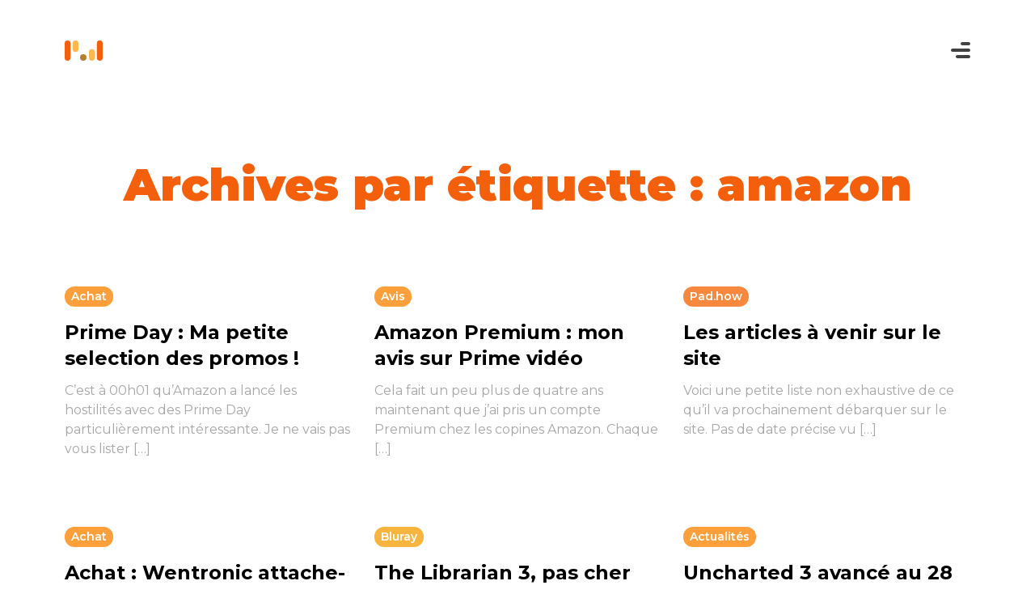

--- FILE ---
content_type: text/html; charset=UTF-8
request_url: https://pad.how/tag/amazon
body_size: 12719
content:
<!DOCTYPE html>
<!--[if IE 7]>
<html class="ie ie7" lang="fr-FR">
<![endif]-->
<!--[if IE 8]>
<html class="ie ie8" lang="fr-FR">
<![endif]-->
<!--[if !(IE 7) & !(IE 8)]><!-->
<html lang="fr-FR">
<!--<![endif]-->

<head>
	<meta charset="UTF-8" />
	<meta name="viewport" content="width=device-width" />
	<title>amazon | Pad.how</title>
	    <meta name="description" content="Bricoleur du dimanche mais en semaine !">
    <link rel="canonical" href="https://pad.how/">

    <!-- Open Graph -->
    <meta property="og:title" content="Pad.how">
    <meta property="og:description" content="Bricoleur du dimanche mais en semaine !">
    <meta property="og:type" content="website">
    <meta property="og:url" content="https://pad.how/">
    <meta property="og:image" content="https://pad.how/wp-content/themes/vinkat/images/logo.svg">
    <meta property="og:site_name" content="Pad.how">
    <meta property="og:locale" content="fr_FR">

    <!-- Twitter Card -->
    <meta name="twitter:card" content="summary_large_image">
    <meta name="twitter:title" content="Pad.how">
    <meta name="twitter:description" content="Bricoleur du dimanche mais en semaine !">
    <meta name="twitter:image" content="https://pad.how/wp-content/themes/vinkat/images/logo.svg">
    	<link rel="profile" href="https://gmpg.org/xfn/11" />
	<link rel="pingback" href="https://pad.how/xmlrpc.php">
	<link rel="preconnect" href="https://fonts.googleapis.com">
	<link rel="preconnect" href="https://fonts.gstatic.com" crossorigin>
	<link href="https://fonts.googleapis.com/css2?family=Montserrat:wght@300;400;500;600;700;800;900&display=swap" rel="stylesheet">
		<!--[if lt IE 9]>
<script src="https://pad.how/wp-content/themes/twentytwelve/js/html5.js?ver=3.7.0" type="text/javascript"></script>
<![endif]-->
	<meta name='robots' content='max-image-preview:large' />
<!-- Jetpack Site Verification Tags -->
<meta name="google-site-verification" content="heNPVoYP1xPABAM1Eox6XeQ5h8qZQkLbeKzYkBcJL6I" />
<meta name="msvalidate.01" content="24AFDF14699353EA3A95C891A3EA3A00" />
<meta name="p:domain_verify" content="8749546d593b90374f8e5c85dae47c41" />
<script>window._wca = window._wca || [];</script>
<link rel='dns-prefetch' href='//stats.wp.com' />
<link rel='preconnect' href='//i0.wp.com' />
<link rel='preconnect' href='//c0.wp.com' />
<link rel="alternate" type="application/rss+xml" title="Pad.how &raquo; Flux" href="https://pad.how/feed" />
<link rel="alternate" type="application/rss+xml" title="Pad.how &raquo; Flux des commentaires" href="https://pad.how/comments/feed" />
<link rel="alternate" type="application/rss+xml" title="Pad.how &raquo; Flux de l’étiquette amazon" href="https://pad.how/tag/amazon/feed" />
<style id='wp-img-auto-sizes-contain-inline-css' type='text/css'>
img:is([sizes=auto i],[sizes^="auto," i]){contain-intrinsic-size:3000px 1500px}
/*# sourceURL=wp-img-auto-sizes-contain-inline-css */
</style>
<link rel='stylesheet' id='sbi_styles-css' href='https://pad.how/wp-content/plugins/instagram-feed/css/sbi-styles.min.css?ver=6.10.0' type='text/css' media='all' />
<style id='wp-emoji-styles-inline-css' type='text/css'>

	img.wp-smiley, img.emoji {
		display: inline !important;
		border: none !important;
		box-shadow: none !important;
		height: 1em !important;
		width: 1em !important;
		margin: 0 0.07em !important;
		vertical-align: -0.1em !important;
		background: none !important;
		padding: 0 !important;
	}
/*# sourceURL=wp-emoji-styles-inline-css */
</style>
<style id='wp-block-library-inline-css' type='text/css'>
:root{--wp-block-synced-color:#7a00df;--wp-block-synced-color--rgb:122,0,223;--wp-bound-block-color:var(--wp-block-synced-color);--wp-editor-canvas-background:#ddd;--wp-admin-theme-color:#007cba;--wp-admin-theme-color--rgb:0,124,186;--wp-admin-theme-color-darker-10:#006ba1;--wp-admin-theme-color-darker-10--rgb:0,107,160.5;--wp-admin-theme-color-darker-20:#005a87;--wp-admin-theme-color-darker-20--rgb:0,90,135;--wp-admin-border-width-focus:2px}@media (min-resolution:192dpi){:root{--wp-admin-border-width-focus:1.5px}}.wp-element-button{cursor:pointer}:root .has-very-light-gray-background-color{background-color:#eee}:root .has-very-dark-gray-background-color{background-color:#313131}:root .has-very-light-gray-color{color:#eee}:root .has-very-dark-gray-color{color:#313131}:root .has-vivid-green-cyan-to-vivid-cyan-blue-gradient-background{background:linear-gradient(135deg,#00d084,#0693e3)}:root .has-purple-crush-gradient-background{background:linear-gradient(135deg,#34e2e4,#4721fb 50%,#ab1dfe)}:root .has-hazy-dawn-gradient-background{background:linear-gradient(135deg,#faaca8,#dad0ec)}:root .has-subdued-olive-gradient-background{background:linear-gradient(135deg,#fafae1,#67a671)}:root .has-atomic-cream-gradient-background{background:linear-gradient(135deg,#fdd79a,#004a59)}:root .has-nightshade-gradient-background{background:linear-gradient(135deg,#330968,#31cdcf)}:root .has-midnight-gradient-background{background:linear-gradient(135deg,#020381,#2874fc)}:root{--wp--preset--font-size--normal:16px;--wp--preset--font-size--huge:42px}.has-regular-font-size{font-size:1em}.has-larger-font-size{font-size:2.625em}.has-normal-font-size{font-size:var(--wp--preset--font-size--normal)}.has-huge-font-size{font-size:var(--wp--preset--font-size--huge)}.has-text-align-center{text-align:center}.has-text-align-left{text-align:left}.has-text-align-right{text-align:right}.has-fit-text{white-space:nowrap!important}#end-resizable-editor-section{display:none}.aligncenter{clear:both}.items-justified-left{justify-content:flex-start}.items-justified-center{justify-content:center}.items-justified-right{justify-content:flex-end}.items-justified-space-between{justify-content:space-between}.screen-reader-text{border:0;clip-path:inset(50%);height:1px;margin:-1px;overflow:hidden;padding:0;position:absolute;width:1px;word-wrap:normal!important}.screen-reader-text:focus{background-color:#ddd;clip-path:none;color:#444;display:block;font-size:1em;height:auto;left:5px;line-height:normal;padding:15px 23px 14px;text-decoration:none;top:5px;width:auto;z-index:100000}html :where(.has-border-color){border-style:solid}html :where([style*=border-top-color]){border-top-style:solid}html :where([style*=border-right-color]){border-right-style:solid}html :where([style*=border-bottom-color]){border-bottom-style:solid}html :where([style*=border-left-color]){border-left-style:solid}html :where([style*=border-width]){border-style:solid}html :where([style*=border-top-width]){border-top-style:solid}html :where([style*=border-right-width]){border-right-style:solid}html :where([style*=border-bottom-width]){border-bottom-style:solid}html :where([style*=border-left-width]){border-left-style:solid}html :where(img[class*=wp-image-]){height:auto;max-width:100%}:where(figure){margin:0 0 1em}html :where(.is-position-sticky){--wp-admin--admin-bar--position-offset:var(--wp-admin--admin-bar--height,0px)}@media screen and (max-width:600px){html :where(.is-position-sticky){--wp-admin--admin-bar--position-offset:0px}}

/*# sourceURL=wp-block-library-inline-css */
</style><style id='wp-block-heading-inline-css' type='text/css'>
h1:where(.wp-block-heading).has-background,h2:where(.wp-block-heading).has-background,h3:where(.wp-block-heading).has-background,h4:where(.wp-block-heading).has-background,h5:where(.wp-block-heading).has-background,h6:where(.wp-block-heading).has-background{padding:1.25em 2.375em}h1.has-text-align-left[style*=writing-mode]:where([style*=vertical-lr]),h1.has-text-align-right[style*=writing-mode]:where([style*=vertical-rl]),h2.has-text-align-left[style*=writing-mode]:where([style*=vertical-lr]),h2.has-text-align-right[style*=writing-mode]:where([style*=vertical-rl]),h3.has-text-align-left[style*=writing-mode]:where([style*=vertical-lr]),h3.has-text-align-right[style*=writing-mode]:where([style*=vertical-rl]),h4.has-text-align-left[style*=writing-mode]:where([style*=vertical-lr]),h4.has-text-align-right[style*=writing-mode]:where([style*=vertical-rl]),h5.has-text-align-left[style*=writing-mode]:where([style*=vertical-lr]),h5.has-text-align-right[style*=writing-mode]:where([style*=vertical-rl]),h6.has-text-align-left[style*=writing-mode]:where([style*=vertical-lr]),h6.has-text-align-right[style*=writing-mode]:where([style*=vertical-rl]){rotate:180deg}
/*# sourceURL=https://c0.wp.com/c/6.9/wp-includes/blocks/heading/style.min.css */
</style>
<style id='wp-block-list-inline-css' type='text/css'>
ol,ul{box-sizing:border-box}:root :where(.wp-block-list.has-background){padding:1.25em 2.375em}
/*# sourceURL=https://c0.wp.com/c/6.9/wp-includes/blocks/list/style.min.css */
</style>
<style id='wp-block-paragraph-inline-css' type='text/css'>
.is-small-text{font-size:.875em}.is-regular-text{font-size:1em}.is-large-text{font-size:2.25em}.is-larger-text{font-size:3em}.has-drop-cap:not(:focus):first-letter{float:left;font-size:8.4em;font-style:normal;font-weight:100;line-height:.68;margin:.05em .1em 0 0;text-transform:uppercase}body.rtl .has-drop-cap:not(:focus):first-letter{float:none;margin-left:.1em}p.has-drop-cap.has-background{overflow:hidden}:root :where(p.has-background){padding:1.25em 2.375em}:where(p.has-text-color:not(.has-link-color)) a{color:inherit}p.has-text-align-left[style*="writing-mode:vertical-lr"],p.has-text-align-right[style*="writing-mode:vertical-rl"]{rotate:180deg}
/*# sourceURL=https://c0.wp.com/c/6.9/wp-includes/blocks/paragraph/style.min.css */
</style>
<style id='global-styles-inline-css' type='text/css'>
:root{--wp--preset--aspect-ratio--square: 1;--wp--preset--aspect-ratio--4-3: 4/3;--wp--preset--aspect-ratio--3-4: 3/4;--wp--preset--aspect-ratio--3-2: 3/2;--wp--preset--aspect-ratio--2-3: 2/3;--wp--preset--aspect-ratio--16-9: 16/9;--wp--preset--aspect-ratio--9-16: 9/16;--wp--preset--color--black: #000000;--wp--preset--color--cyan-bluish-gray: #abb8c3;--wp--preset--color--white: #ffffff;--wp--preset--color--pale-pink: #f78da7;--wp--preset--color--vivid-red: #cf2e2e;--wp--preset--color--luminous-vivid-orange: #ff6900;--wp--preset--color--luminous-vivid-amber: #fcb900;--wp--preset--color--light-green-cyan: #7bdcb5;--wp--preset--color--vivid-green-cyan: #00d084;--wp--preset--color--pale-cyan-blue: #8ed1fc;--wp--preset--color--vivid-cyan-blue: #0693e3;--wp--preset--color--vivid-purple: #9b51e0;--wp--preset--color--who-orange-primary: #F45F0B;--wp--preset--color--who-orange-secondary: #FFB84F;--wp--preset--color--who-black: #000;--wp--preset--color--who-grey: #C8C8C8;--wp--preset--color--who-blanc: #fff;--wp--preset--gradient--vivid-cyan-blue-to-vivid-purple: linear-gradient(135deg,rgb(6,147,227) 0%,rgb(155,81,224) 100%);--wp--preset--gradient--light-green-cyan-to-vivid-green-cyan: linear-gradient(135deg,rgb(122,220,180) 0%,rgb(0,208,130) 100%);--wp--preset--gradient--luminous-vivid-amber-to-luminous-vivid-orange: linear-gradient(135deg,rgb(252,185,0) 0%,rgb(255,105,0) 100%);--wp--preset--gradient--luminous-vivid-orange-to-vivid-red: linear-gradient(135deg,rgb(255,105,0) 0%,rgb(207,46,46) 100%);--wp--preset--gradient--very-light-gray-to-cyan-bluish-gray: linear-gradient(135deg,rgb(238,238,238) 0%,rgb(169,184,195) 100%);--wp--preset--gradient--cool-to-warm-spectrum: linear-gradient(135deg,rgb(74,234,220) 0%,rgb(151,120,209) 20%,rgb(207,42,186) 40%,rgb(238,44,130) 60%,rgb(251,105,98) 80%,rgb(254,248,76) 100%);--wp--preset--gradient--blush-light-purple: linear-gradient(135deg,rgb(255,206,236) 0%,rgb(152,150,240) 100%);--wp--preset--gradient--blush-bordeaux: linear-gradient(135deg,rgb(254,205,165) 0%,rgb(254,45,45) 50%,rgb(107,0,62) 100%);--wp--preset--gradient--luminous-dusk: linear-gradient(135deg,rgb(255,203,112) 0%,rgb(199,81,192) 50%,rgb(65,88,208) 100%);--wp--preset--gradient--pale-ocean: linear-gradient(135deg,rgb(255,245,203) 0%,rgb(182,227,212) 50%,rgb(51,167,181) 100%);--wp--preset--gradient--electric-grass: linear-gradient(135deg,rgb(202,248,128) 0%,rgb(113,206,126) 100%);--wp--preset--gradient--midnight: linear-gradient(135deg,rgb(2,3,129) 0%,rgb(40,116,252) 100%);--wp--preset--font-size--small: 13px;--wp--preset--font-size--medium: 20px;--wp--preset--font-size--large: 36px;--wp--preset--font-size--x-large: 42px;--wp--preset--spacing--20: 0.44rem;--wp--preset--spacing--30: 0.67rem;--wp--preset--spacing--40: 1rem;--wp--preset--spacing--50: 1.5rem;--wp--preset--spacing--60: 2.25rem;--wp--preset--spacing--70: 3.38rem;--wp--preset--spacing--80: 5.06rem;--wp--preset--shadow--natural: 6px 6px 9px rgba(0, 0, 0, 0.2);--wp--preset--shadow--deep: 12px 12px 50px rgba(0, 0, 0, 0.4);--wp--preset--shadow--sharp: 6px 6px 0px rgba(0, 0, 0, 0.2);--wp--preset--shadow--outlined: 6px 6px 0px -3px rgb(255, 255, 255), 6px 6px rgb(0, 0, 0);--wp--preset--shadow--crisp: 6px 6px 0px rgb(0, 0, 0);}:where(.is-layout-flex){gap: 0.5em;}:where(.is-layout-grid){gap: 0.5em;}body .is-layout-flex{display: flex;}.is-layout-flex{flex-wrap: wrap;align-items: center;}.is-layout-flex > :is(*, div){margin: 0;}body .is-layout-grid{display: grid;}.is-layout-grid > :is(*, div){margin: 0;}:where(.wp-block-columns.is-layout-flex){gap: 2em;}:where(.wp-block-columns.is-layout-grid){gap: 2em;}:where(.wp-block-post-template.is-layout-flex){gap: 1.25em;}:where(.wp-block-post-template.is-layout-grid){gap: 1.25em;}.has-black-color{color: var(--wp--preset--color--black) !important;}.has-cyan-bluish-gray-color{color: var(--wp--preset--color--cyan-bluish-gray) !important;}.has-white-color{color: var(--wp--preset--color--white) !important;}.has-pale-pink-color{color: var(--wp--preset--color--pale-pink) !important;}.has-vivid-red-color{color: var(--wp--preset--color--vivid-red) !important;}.has-luminous-vivid-orange-color{color: var(--wp--preset--color--luminous-vivid-orange) !important;}.has-luminous-vivid-amber-color{color: var(--wp--preset--color--luminous-vivid-amber) !important;}.has-light-green-cyan-color{color: var(--wp--preset--color--light-green-cyan) !important;}.has-vivid-green-cyan-color{color: var(--wp--preset--color--vivid-green-cyan) !important;}.has-pale-cyan-blue-color{color: var(--wp--preset--color--pale-cyan-blue) !important;}.has-vivid-cyan-blue-color{color: var(--wp--preset--color--vivid-cyan-blue) !important;}.has-vivid-purple-color{color: var(--wp--preset--color--vivid-purple) !important;}.has-black-background-color{background-color: var(--wp--preset--color--black) !important;}.has-cyan-bluish-gray-background-color{background-color: var(--wp--preset--color--cyan-bluish-gray) !important;}.has-white-background-color{background-color: var(--wp--preset--color--white) !important;}.has-pale-pink-background-color{background-color: var(--wp--preset--color--pale-pink) !important;}.has-vivid-red-background-color{background-color: var(--wp--preset--color--vivid-red) !important;}.has-luminous-vivid-orange-background-color{background-color: var(--wp--preset--color--luminous-vivid-orange) !important;}.has-luminous-vivid-amber-background-color{background-color: var(--wp--preset--color--luminous-vivid-amber) !important;}.has-light-green-cyan-background-color{background-color: var(--wp--preset--color--light-green-cyan) !important;}.has-vivid-green-cyan-background-color{background-color: var(--wp--preset--color--vivid-green-cyan) !important;}.has-pale-cyan-blue-background-color{background-color: var(--wp--preset--color--pale-cyan-blue) !important;}.has-vivid-cyan-blue-background-color{background-color: var(--wp--preset--color--vivid-cyan-blue) !important;}.has-vivid-purple-background-color{background-color: var(--wp--preset--color--vivid-purple) !important;}.has-black-border-color{border-color: var(--wp--preset--color--black) !important;}.has-cyan-bluish-gray-border-color{border-color: var(--wp--preset--color--cyan-bluish-gray) !important;}.has-white-border-color{border-color: var(--wp--preset--color--white) !important;}.has-pale-pink-border-color{border-color: var(--wp--preset--color--pale-pink) !important;}.has-vivid-red-border-color{border-color: var(--wp--preset--color--vivid-red) !important;}.has-luminous-vivid-orange-border-color{border-color: var(--wp--preset--color--luminous-vivid-orange) !important;}.has-luminous-vivid-amber-border-color{border-color: var(--wp--preset--color--luminous-vivid-amber) !important;}.has-light-green-cyan-border-color{border-color: var(--wp--preset--color--light-green-cyan) !important;}.has-vivid-green-cyan-border-color{border-color: var(--wp--preset--color--vivid-green-cyan) !important;}.has-pale-cyan-blue-border-color{border-color: var(--wp--preset--color--pale-cyan-blue) !important;}.has-vivid-cyan-blue-border-color{border-color: var(--wp--preset--color--vivid-cyan-blue) !important;}.has-vivid-purple-border-color{border-color: var(--wp--preset--color--vivid-purple) !important;}.has-vivid-cyan-blue-to-vivid-purple-gradient-background{background: var(--wp--preset--gradient--vivid-cyan-blue-to-vivid-purple) !important;}.has-light-green-cyan-to-vivid-green-cyan-gradient-background{background: var(--wp--preset--gradient--light-green-cyan-to-vivid-green-cyan) !important;}.has-luminous-vivid-amber-to-luminous-vivid-orange-gradient-background{background: var(--wp--preset--gradient--luminous-vivid-amber-to-luminous-vivid-orange) !important;}.has-luminous-vivid-orange-to-vivid-red-gradient-background{background: var(--wp--preset--gradient--luminous-vivid-orange-to-vivid-red) !important;}.has-very-light-gray-to-cyan-bluish-gray-gradient-background{background: var(--wp--preset--gradient--very-light-gray-to-cyan-bluish-gray) !important;}.has-cool-to-warm-spectrum-gradient-background{background: var(--wp--preset--gradient--cool-to-warm-spectrum) !important;}.has-blush-light-purple-gradient-background{background: var(--wp--preset--gradient--blush-light-purple) !important;}.has-blush-bordeaux-gradient-background{background: var(--wp--preset--gradient--blush-bordeaux) !important;}.has-luminous-dusk-gradient-background{background: var(--wp--preset--gradient--luminous-dusk) !important;}.has-pale-ocean-gradient-background{background: var(--wp--preset--gradient--pale-ocean) !important;}.has-electric-grass-gradient-background{background: var(--wp--preset--gradient--electric-grass) !important;}.has-midnight-gradient-background{background: var(--wp--preset--gradient--midnight) !important;}.has-small-font-size{font-size: var(--wp--preset--font-size--small) !important;}.has-medium-font-size{font-size: var(--wp--preset--font-size--medium) !important;}.has-large-font-size{font-size: var(--wp--preset--font-size--large) !important;}.has-x-large-font-size{font-size: var(--wp--preset--font-size--x-large) !important;}
/*# sourceURL=global-styles-inline-css */
</style>

<style id='classic-theme-styles-inline-css' type='text/css'>
/*! This file is auto-generated */
.wp-block-button__link{color:#fff;background-color:#32373c;border-radius:9999px;box-shadow:none;text-decoration:none;padding:calc(.667em + 2px) calc(1.333em + 2px);font-size:1.125em}.wp-block-file__button{background:#32373c;color:#fff;text-decoration:none}
/*# sourceURL=/wp-includes/css/classic-themes.min.css */
</style>
<link rel='stylesheet' id='contact-form-7-css' href='https://pad.how/wp-content/plugins/contact-form-7/includes/css/styles.css?ver=6.1.4' type='text/css' media='all' />
<link rel='stylesheet' id='woocommerce-layout-css' href='https://c0.wp.com/p/woocommerce/10.4.3/assets/css/woocommerce-layout.css' type='text/css' media='all' />
<style id='woocommerce-layout-inline-css' type='text/css'>

	.infinite-scroll .woocommerce-pagination {
		display: none;
	}
/*# sourceURL=woocommerce-layout-inline-css */
</style>
<link rel='stylesheet' id='woocommerce-smallscreen-css' href='https://c0.wp.com/p/woocommerce/10.4.3/assets/css/woocommerce-smallscreen.css' type='text/css' media='only screen and (max-width: 768px)' />
<link rel='stylesheet' id='woocommerce-general-css' href='https://c0.wp.com/p/woocommerce/10.4.3/assets/css/woocommerce.css' type='text/css' media='all' />
<style id='woocommerce-inline-inline-css' type='text/css'>
.woocommerce form .form-row .required { visibility: visible; }
/*# sourceURL=woocommerce-inline-inline-css */
</style>
<link rel='stylesheet' id='xs-front-style-css' href='https://pad.how/wp-content/plugins/wp-social/assets/css/frontend.css?ver=3.1.6' type='text/css' media='all' />
<link rel='stylesheet' id='xs_login_font_login_css-css' href='https://pad.how/wp-content/plugins/wp-social/assets/css/font-icon.css?ver=3.1.6' type='text/css' media='all' />
<link rel='stylesheet' id='parent-style-css' href='https://pad.how/wp-content/themes/twentytwelve/style.css?ver=6.9' type='text/css' media='all' />
<link rel='stylesheet' id='twentytwelve-fonts-css' href='https://pad.how/wp-content/themes/twentytwelve/fonts/font-open-sans.css?ver=20230328' type='text/css' media='all' />
<link rel='stylesheet' id='twentytwelve-style-css' href='https://pad.how/wp-content/themes/vinkat/style.css?ver=20230328' type='text/css' media='all' />
<link rel='stylesheet' id='twentytwelve-block-style-css' href='https://pad.how/wp-content/themes/twentytwelve/css/blocks.css?ver=20230213' type='text/css' media='all' />
<link rel='stylesheet' id='wppb_stylesheet-css' href='https://pad.how/wp-content/plugins/profile-builder/assets/css/style-front-end.css?ver=3.15.3' type='text/css' media='all' />
<script type="text/javascript" src="https://c0.wp.com/c/6.9/wp-includes/js/jquery/jquery.min.js" id="jquery-core-js"></script>
<script type="text/javascript" src="https://c0.wp.com/c/6.9/wp-includes/js/jquery/jquery-migrate.min.js" id="jquery-migrate-js"></script>
<script type="text/javascript" src="https://c0.wp.com/p/woocommerce/10.4.3/assets/js/jquery-blockui/jquery.blockUI.min.js" id="wc-jquery-blockui-js" defer="defer" data-wp-strategy="defer"></script>
<script type="text/javascript" src="https://c0.wp.com/p/woocommerce/10.4.3/assets/js/js-cookie/js.cookie.min.js" id="wc-js-cookie-js" defer="defer" data-wp-strategy="defer"></script>
<script type="text/javascript" id="woocommerce-js-extra">
/* <![CDATA[ */
var woocommerce_params = {"ajax_url":"/wp-admin/admin-ajax.php","wc_ajax_url":"/?wc-ajax=%%endpoint%%","i18n_password_show":"Afficher le mot de passe","i18n_password_hide":"Masquer le mot de passe"};
//# sourceURL=woocommerce-js-extra
/* ]]> */
</script>
<script type="text/javascript" src="https://c0.wp.com/p/woocommerce/10.4.3/assets/js/frontend/woocommerce.min.js" id="woocommerce-js" defer="defer" data-wp-strategy="defer"></script>
<script type="text/javascript" id="xs_front_main_js-js-extra">
/* <![CDATA[ */
var rest_config = {"rest_url":"https://pad.how/wp-json/","nonce":"6c91740e3c","insta_enabled":""};
//# sourceURL=xs_front_main_js-js-extra
/* ]]> */
</script>
<script type="text/javascript" src="https://pad.how/wp-content/plugins/wp-social/assets/js/front-main.js?ver=3.1.6" id="xs_front_main_js-js"></script>
<script type="text/javascript" id="xs_social_custom-js-extra">
/* <![CDATA[ */
var rest_api_conf = {"siteurl":"https://pad.how","nonce":"6c91740e3c","root":"https://pad.how/wp-json/"};
var wsluFrontObj = {"resturl":"https://pad.how/wp-json/","rest_nonce":"6c91740e3c"};
//# sourceURL=xs_social_custom-js-extra
/* ]]> */
</script>
<script type="text/javascript" src="https://pad.how/wp-content/plugins/wp-social/assets/js/social-front.js?ver=3.1.6" id="xs_social_custom-js"></script>
<script type="text/javascript" src="https://stats.wp.com/s-202605.js" id="woocommerce-analytics-js" defer="defer" data-wp-strategy="defer"></script>
<link rel="https://api.w.org/" href="https://pad.how/wp-json/" /><link rel="alternate" title="JSON" type="application/json" href="https://pad.how/wp-json/wp/v2/tags/745" /><link rel="EditURI" type="application/rsd+xml" title="RSD" href="https://pad.how/xmlrpc.php?rsd" />
<meta name="generator" content="WordPress 6.9" />
<meta name="generator" content="WooCommerce 10.4.3" />
		<style type="text/css">
			.wc-block-components-notice-banner.is-error li {
				margin: 0;
			}
		</style>
			<style>img#wpstats{display:none}</style>
		<script type="text/javascript">
          var ajaxurl = "https://pad.how/wp-admin/admin-ajax.php";
        </script>	<noscript><style>.woocommerce-product-gallery{ opacity: 1 !important; }</style></noscript>
	<link rel="icon" href="https://i0.wp.com/pad.how/wp-content/uploads/2023/05/cropped-logo-512.png?fit=32%2C32&#038;ssl=1" sizes="32x32" />
<link rel="icon" href="https://i0.wp.com/pad.how/wp-content/uploads/2023/05/cropped-logo-512.png?fit=192%2C192&#038;ssl=1" sizes="192x192" />
<link rel="apple-touch-icon" href="https://i0.wp.com/pad.how/wp-content/uploads/2023/05/cropped-logo-512.png?fit=180%2C180&#038;ssl=1" />
<meta name="msapplication-TileImage" content="https://i0.wp.com/pad.how/wp-content/uploads/2023/05/cropped-logo-512.png?fit=270%2C270&#038;ssl=1" />
<link rel='stylesheet' id='wc-blocks-style-css' href='https://c0.wp.com/p/woocommerce/10.4.3/assets/client/blocks/wc-blocks.css' type='text/css' media='all' />
</head>


<body class="archive tag tag-amazon tag-745 wp-embed-responsive wp-theme-twentytwelve wp-child-theme-vinkat theme-twentytwelve woocommerce-no-js full-width custom-font-enabled single-author">
		<div id="page" class="hfeed site">
		<header id="masthead" class="site-header">



			<hgroup>
				<a href="https://pad.how/" aria-label="Paduction - Accueil">
					<img src="https://pad.how/wp-content/themes/vinkat/images/logo.svg" alt="Paduction" height="25" width="47" id="logo" />
				</a>

				<div id="menu">

					<label for="check" id="openMenu">

						<input type="checkbox" id="check" />
						<span></span>
						<span></span>
						<span></span>

						<!-- <img src="https://pad.how/wp-content/themes/vinkat/images/ico_light.svg" alt="light" height="23px" width="23px" id="light" /> -->
						<label id="lightOption">
							<input type="checkbox" >
							<span class="label"></span>
						</label>

						<a href="https://pad.how/log-in" id="connexion" aria-label="Se connecter">
							<img src="https://pad.how/wp-content/themes/vinkat/images/ico_person.svg" alt="" height="23" width="23" />
						</a>

						<div id="overlay">
							<nav id="site-navigation" class="main-navigation">



								<form role="search" method="get" id="searchform" action="https://pad.how/">
									<div>
										<input type="text" value="" name="s" id="s" placeholder="Rechercher un article, une vidéo, un produit..." />
										<input type="submit" id="searchsubmit" value="Search" />
									</div>
								</form>

								<div id="block-container">



									<div class="block">
										<h5>
											Les projets
										</h5>
										<div class="menu-les-projets-container"><ul id="menu-les-projets" class="menu"><li id="menu-item-70074" class="menu-item menu-item-type-post_type menu-item-object-post menu-item-70074"><a href="https://pad.how/bartop-fabriquez-borne-arcade-10-pouces-video_68460.html">Mini bartop</a></li>
<li id="menu-item-70073" class="menu-item menu-item-type-post_type menu-item-object-post menu-item-70073"><a href="https://pad.how/craftbox-fabriquer-son-serveur-minecraft-presentation-video_52803.html">Craftbox</a></li>
<li id="menu-item-70076" class="menu-item menu-item-type-post_type menu-item-object-post menu-item-70076"><a href="https://pad.how/fabriquer-sa-propre-xbox-series-r-ou-presque_69162.html">Xbox Series R</a></li>
<li id="menu-item-70070" class="menu-item menu-item-type-post_type menu-item-object-post menu-item-70070"><a href="https://pad.how/fabriquer-sa-propre-console-portable-le-design-et-l-impression-3d_47155.html">Console portable</a></li>
<li id="menu-item-70071" class="menu-item menu-item-type-post_type menu-item-object-post menu-item-70071"><a href="https://pad.how/fabriquer-sa-propre-console-portable-v2-presentation-et-montage_48639.html">Console portable v2</a></li>
<li id="menu-item-70072" class="menu-item menu-item-type-post_type menu-item-object-post menu-item-70072"><a href="https://pad.how/faire-sa-propre-domotique-pour-pas-cher-1_46116.html">Domotique</a></li>
<li id="menu-item-70078" class="menu-item menu-item-type-post_type menu-item-object-post menu-item-70078"><a href="https://pad.how/bartop-construction-de-ma-borne-d-arcade-6-console-de-salon_46866.html">Bartop (grand)</a></li>
</ul></div>									</div>


									<div class="block">
										<h5>
											La boutique
										</h5>
										<div class="menu-la-boutique-container"><ul id="menu-la-boutique" class="menu"><li id="menu-item-70086" class="menu-item menu-item-type-post_type_archive menu-item-object-product menu-item-70086"><a href="https://pad.how/boutique">Tous les produits</a></li>
<li id="menu-item-70822" class="menu-item menu-item-type-taxonomy menu-item-object-product_cat menu-item-70822"><a href="https://pad.how/categorie-produit/modele3d">Modèle 3D</a></li>
<li id="menu-item-70823" class="menu-item menu-item-type-taxonomy menu-item-object-product_cat menu-item-70823"><a href="https://pad.how/categorie-produit/print-3d">Impressions 3D</a></li>
<li id="menu-item-70824" class="menu-item menu-item-type-taxonomy menu-item-object-product_cat menu-item-70824"><a href="https://pad.how/categorie-produit/packs">Packs</a></li>
<li id="menu-item-70825" class="menu-item menu-item-type-taxonomy menu-item-object-product_cat menu-item-70825"><a href="https://pad.how/categorie-produit/plan-stl">Plans &amp; schémas</a></li>
</ul></div>									</div>


									<div class="block">
										<h5>
											Le podcast
										</h5>
										<div class="menu-le-podcast-container"><ul id="menu-le-podcast" class="menu"><li id="menu-item-70134" class="menu-item menu-item-type-custom menu-item-object-custom menu-item-70134"><a href="https://pad.how/videos?cat=1253">Tous les podcasts</a></li>
<li id="menu-item-71113" class="menu-item menu-item-type-custom menu-item-object-custom menu-item-71113"><a href="https://pad.how/videos?cat=2612">Holybits</a></li>
<li id="menu-item-70129" class="menu-item menu-item-type-custom menu-item-object-custom menu-item-70129"><a href="https://pad.how/videos?cat=2349">DIY</a></li>
<li id="menu-item-70130" class="menu-item menu-item-type-custom menu-item-object-custom menu-item-70130"><a href="https://pad.how/videos?cat=2350">High Tech</a></li>
<li id="menu-item-70133" class="menu-item menu-item-type-custom menu-item-object-custom menu-item-70133"><a href="https://pad.how/videos?cat=2547">Retrogaming</a></li>
<li id="menu-item-70131" class="menu-item menu-item-type-custom menu-item-object-custom menu-item-70131"><a href="https://pad.how/videos?cat=1257">Gamebit Show</a></li>
<li id="menu-item-70132" class="menu-item menu-item-type-custom menu-item-object-custom menu-item-70132"><a href="https://pad.how/videos?cat=1254">Paduc&rsquo;Tv</a></li>
</ul></div>									</div>


									<div class="block">
										<h5>
											Les articles
										</h5>
										<div class="menu-les-articles-container"><ul id="menu-les-articles" class="menu"><li id="menu-item-70099" class="menu-item menu-item-type-taxonomy menu-item-object-category menu-item-70099"><a href="https://pad.how/category/actualites">Tous les articles</a></li>
<li id="menu-item-70135" class="menu-item menu-item-type-taxonomy menu-item-object-category menu-item-70135"><a href="https://pad.how/category/actualites/apercu">Aperçu</a></li>
<li id="menu-item-70136" class="menu-item menu-item-type-taxonomy menu-item-object-category menu-item-70136"><a href="https://pad.how/category/actualites/avis">Avis</a></li>
<li id="menu-item-70137" class="menu-item menu-item-type-taxonomy menu-item-object-category menu-item-70137"><a href="https://pad.how/category/actualites/decouverte">Découverte</a></li>
<li id="menu-item-70138" class="menu-item menu-item-type-taxonomy menu-item-object-category menu-item-70138"><a href="https://pad.how/category/actualites/diy">DIY</a></li>
<li id="menu-item-70139" class="menu-item menu-item-type-taxonomy menu-item-object-category menu-item-70139"><a href="https://pad.how/category/actualites/gaming-room">Gaming room</a></li>
<li id="menu-item-70140" class="menu-item menu-item-type-taxonomy menu-item-object-category menu-item-70140"><a href="https://pad.how/category/actualites/high_tech">High tech</a></li>
<li id="menu-item-70141" class="menu-item menu-item-type-taxonomy menu-item-object-category menu-item-70141"><a href="https://pad.how/category/actualites/site">Pad.how</a></li>
</ul></div>									</div>

									<div class="block">
										<h5>
											La communauté
										</h5>
										<div class="menu-la-communaute-container"><ul id="menu-la-communaute" class="menu"><li id="menu-item-70085" class="menu-item menu-item-type-post_type menu-item-object-page menu-item-70085"><a href="https://pad.how/mon-compte">Mon compte</a></li>
<li id="menu-item-70111" class="menu-item menu-item-type-custom menu-item-object-custom menu-item-70111"><a href="https://pad.how/log-in">Connexion</a></li>
<li id="menu-item-70110" class="menu-item menu-item-type-custom menu-item-object-custom menu-item-70110"><a href="https://pad.how/sign-up">Inscription</a></li>
<li id="menu-item-70082" class="menu-item menu-item-type-post_type menu-item-object-page menu-item-70082"><a href="https://pad.how/communaute-discord">Le channel Discord</a></li>
</ul></div>									</div>

									<div class="block">
										<h5>
											A propos
										</h5>
										<div class="menu-a-propos-container"><ul id="menu-a-propos" class="menu"><li id="menu-item-70079" class="menu-item menu-item-type-post_type menu-item-object-page menu-item-70079"><a href="https://pad.how/a-propos">A propos</a></li>
<li id="menu-item-70080" class="menu-item menu-item-type-post_type menu-item-object-page menu-item-70080"><a href="https://pad.how/ma-config">Mon setup / Ma config</a></li>
<li id="menu-item-70160" class="menu-item menu-item-type-post_type menu-item-object-page menu-item-70160"><a href="https://pad.how/faq">Foire aux questions</a></li>
</ul></div>									</div>

								</div>
							</nav><!-- #site-navigation -->

						</div>

					</label>

				</div>

			</hgroup>

					</header><!-- #masthead -->
<main id="main" class="wrapper" role="main"> 
 <div id="content_accueil">
 
	 <section id="primary" class="site-content large">
 
		 <div id="content" role="main">
 








					<header class="archive-header">
				<h1 class="archive-title">
				Archives par étiquette&nbsp;: <span>amazon</span>				</h1>

						</header><!-- .archive-header -->

			<div id="articles">
					
						
<article id="post-53496" class="post-53496 post type-post status-publish format-standard has-post-thumbnail hentry category-achat-actualites tag-amazon tag-bricolage tag-cadeau tag-prime tag-primeday tag-projet">



	<header class="entry-header">

					<a href="https://pad.how/prime-day-ma-petite-selection_53496.html" rel="bookmark" class="imgHeader">

								<!-- Video icône -->
				
				<!--  the_post_thumbnail('max-thumb');  -->
				
				<div class="center-cropped" style="background-image: url('https://i0.wp.com/pad.how/wp-content/uploads/2019/07/prime-scaled.jpg?fit=1920%2C1078&ssl=1');">
				</div>
			</a>
			
			<div class="category" style="background-color:">
				Achat			</div>

			<h6 class="entry-title">
				<a href="https://pad.how/prime-day-ma-petite-selection_53496.html" rel="bookmark">Prime Day : Ma petite selection des promos !</a>
			</h6>

			<p>
				<!-- Use Post excerpt for meta description.  -->
				C&rsquo;est à 00h01 qu&rsquo;Amazon a lancé les hostilités avec des Prime Day particulièrement intéressante. Je ne vais pas vous lister [&hellip;]			</p>

			</header><!-- .entry-header -->

	
	




			<!-- home -->

	

</article><!-- #post -->
					
						
<article id="post-47094" class="post-47094 post type-post status-publish format-standard has-post-thumbnail hentry category-avis tag-amazon tag-film tag-premium tag-primevideo tag-serie tag-streaming tag-telechargement tag-telecharger">



	<header class="entry-header">

					<a href="https://pad.how/amazon-premium-mon-avis-sur-prime-video_47094.html" rel="bookmark" class="imgHeader">

								<!-- Video icône -->
				
				<!--  the_post_thumbnail('max-thumb');  -->
				
				<div class="center-cropped" style="background-image: url('https://i0.wp.com/pad.how/wp-content/uploads/2016/12/6510.png?fit=900%2C571&ssl=1');">
				</div>
			</a>
			
			<div class="category" style="background-color:">
				Avis			</div>

			<h6 class="entry-title">
				<a href="https://pad.how/amazon-premium-mon-avis-sur-prime-video_47094.html" rel="bookmark">Amazon Premium : mon avis sur Prime vid&eacute;o</a>
			</h6>

			<p>
				<!-- Use Post excerpt for meta description.  -->
				Cela fait un peu plus de quatre ans maintenant que j&rsquo;ai pris un compte Premium chez les copines Amazon. Chaque [&hellip;]			</p>

			</header><!-- .entry-header -->

	
	




			<!-- home -->

	

</article><!-- #post -->
					
						
<article id="post-46686" class="post-46686 post type-post status-publish format-standard has-post-thumbnail hentry category-site tag-amazon tag-article tag-bartop tag-dirt-rally tag-dragon-quest tag-jessica-jones tag-podcast tag-publication tag-tablette tag-video tag-viewsonic">



	<header class="entry-header">

					<a href="https://pad.how/les-articles-venir-sur-le-site_46686.html" rel="bookmark" class="imgHeader">

								<!-- Video icône -->
				
				<!--  the_post_thumbnail('max-thumb');  -->
				
				<div class="center-cropped" style="background-image: url('https://i0.wp.com/pad.how/wp-content/uploads/2015/12/6044.jpg?fit=1280%2C720&ssl=1');">
				</div>
			</a>
			
			<div class="category" style="background-color:#f7883e">
				Pad.how			</div>

			<h6 class="entry-title">
				<a href="https://pad.how/les-articles-venir-sur-le-site_46686.html" rel="bookmark">Les articles &agrave; venir sur le site</a>
			</h6>

			<p>
				<!-- Use Post excerpt for meta description.  -->
				Voici une petite liste non exhaustive de ce qu&rsquo;il va prochainement d&eacute;barquer sur le site. Pas de date pr&eacute;cise vu [&hellip;]			</p>

			</header><!-- .entry-header -->

	
	




			<!-- home -->

	

</article><!-- #post -->
					
						
<article id="post-46453" class="post-46453 post type-post status-publish format-standard has-post-thumbnail hentry category-achat-actualites tag-achat tag-amazon tag-manette">



	<header class="entry-header">

					<a href="https://pad.how/achat-wentronic-attache-cable_46453.html" rel="bookmark" class="imgHeader">

								<!-- Video icône -->
				
				<!--  the_post_thumbnail('max-thumb');  -->
				
				<div class="center-cropped" style="background-image: url('https://i0.wp.com/pad.how/wp-content/uploads/2014/10/5800.jpg?fit=1620%2C1080&ssl=1');">
				</div>
			</a>
			
			<div class="category" style="background-color:">
				Achat			</div>

			<h6 class="entry-title">
				<a href="https://pad.how/achat-wentronic-attache-cable_46453.html" rel="bookmark">Achat : Wentronic attache-c&acirc;ble</a>
			</h6>

			<p>
				<!-- Use Post excerpt for meta description.  -->
				Vivre dans le bordel m&rsquo;insupporte, les c&acirc;bles et autres nuisances visuelles ne peuvent pas exister dans mon environnement de travail [&hellip;]			</p>

			</header><!-- .entry-header -->

	
	




			<!-- home -->

	

</article><!-- #post -->
					
						
<article id="post-41815" class="post-41815 post type-post status-publish format-standard has-post-thumbnail hentry category-bluray tag-affaire tag-amazon tag-avis tag-bluray tag-noah-wyle tag-the-librarian-3">



	<header class="entry-header">

					<a href="https://pad.how/the-librarian-3-pas-cher-mon-fils_41815.html" rel="bookmark" class="imgHeader">

								<!-- Video icône -->
				
				<!--  the_post_thumbnail('max-thumb');  -->
				
				<div class="center-cropped" style="background-image: url('https://i0.wp.com/pad.how/wp-content/uploads/2011/11/411.jpg?fit=1296%2C864&ssl=1');">
				</div>
			</a>
			
			<div class="category" style="background-color:#f7b43e">
				Bluray			</div>

			<h6 class="entry-title">
				<a href="https://pad.how/the-librarian-3-pas-cher-mon-fils_41815.html" rel="bookmark">The Librarian 3, pas cher mon fils !</a>
			</h6>

			<p>
				<!-- Use Post excerpt for meta description.  -->
				Il est pour qui le Blu-ray &agrave; 6 euros ? Et oui, toujours dans ma qu&ecirc;te du consommateur de Blu-ray [&hellip;]			</p>

			</header><!-- .entry-header -->

	
	




			<!-- home -->

	

</article><!-- #post -->
					
						
<article id="post-41565" class="post-41565 post type-post status-publish format-standard has-post-thumbnail hentry category-actualites tag-amazon tag-date tag-fnac tag-nathan-drake tag-preco tag-precommande tag-release tag-sortie tag-uncharted-3-lillusion-de-drake">



	<header class="entry-header">

					<a href="https://pad.how/uncharted-3-avance-au-28-octobre_41565.html" rel="bookmark" class="imgHeader">

								<!-- Video icône -->
				
				<!--  the_post_thumbnail('max-thumb');  -->
				
				<div class="center-cropped" style="background-image: url('https://i0.wp.com/pad.how/wp-content/uploads/2011/10/149.png?fit=545%2C348&ssl=1');">
				</div>
			</a>
			
			<div class="category" style="background-color:">
				Actualités			</div>

			<h6 class="entry-title">
				<a href="https://pad.how/uncharted-3-avance-au-28-octobre_41565.html" rel="bookmark">Uncharted 3 avanc&eacute; au 28 octobre ?!</a>
			</h6>

			<p>
				<!-- Use Post excerpt for meta description.  -->
				Nathan Drake semble vouloir faire des infid&eacute;lit&eacute;s &agrave; son pays d&rsquo;origine en donnant le privil&egrave;ge aux joueurs fran&ccedil;ais de d&eacute;couvrir [&hellip;]			</p>

			</header><!-- .entry-header -->

	
	




			<!-- home -->

	

</article><!-- #post -->
					
						
<article id="post-41470" class="post-41470 post type-post status-publish format-standard has-post-thumbnail hentry category-achat-actualites tag-achat tag-amazon tag-deal tag-rdr tag-red-dead-redemption tag-undead-nightmare tag-zombie">



	<header class="entry-header">

					<a href="https://pad.how/achat-red-dead-redemption-undead-nightmare_41470.html" rel="bookmark" class="imgHeader">

								<!-- Video icône -->
				
				<!--  the_post_thumbnail('max-thumb');  -->
				
				<div class="center-cropped" style="background-image: url('https://i0.wp.com/pad.how/wp-content/uploads/2011/08/30.jpg?fit=640%2C426&ssl=1');">
				</div>
			</a>
			
			<div class="category" style="background-color:">
				Achat			</div>

			<h6 class="entry-title">
				<a href="https://pad.how/achat-red-dead-redemption-undead-nightmare_41470.html" rel="bookmark">Achat Red Dead Redemption : Undead Nightmare</a>
			</h6>

			<p>
				<!-- Use Post excerpt for meta description.  -->
				C&rsquo;est avec un peu de retard que Airben et moi-m&ecirc;me avons investi (via Amazon) dans Red Dead Redemption : Undead [&hellip;]			</p>

			</header><!-- .entry-header -->

	
	




			<!-- home -->

	

</article><!-- #post -->
									</div>

			
		</div><!-- #content -->
	</section><!-- #primary -->

	
	
	<div style="clear:both"></div><!-- Pousseur -->
</div><!-- #accueil-content -->



</div><!-- #page -->
<div id="wrap-footer">
	<footer id="colophon" role="contentinfo">

		<div id="copyrightFooter">
			<img src="https://pad.how/wp-content/themes/vinkat/images/logo.svg" alt="Paduction" height="25" width="47" id="logoBottom" />

			<p>© Paduction Network 2026<br />
				Pad.how est un site web dédié<br />
				à l'apprentissage & au partage.</p>

			<div id="by">
				<a rel="noopener" target="_blank" href="http://www.twitter.com/paduction" class="ico_twitter">twitter</a>
				<a rel="noopener" target="_blank" href="https://www.instagram.com/paduction" class="ico_instagram">instagram</a>
				<a rel="noopener" target="_blank" href="https://www.youtube.com/channel/UC_SY-bazlzLdVPlb439yYWQ" class="ico_youtube">youtube</a>
				<a rel="noopener" target="_blank" href="https://discord.com/invite/0xattEpUJvS3Gd7l" class="ico_discord">discord</a>
				<a rel="noopener" target="_blank" href="http://www.facebook.com/paduction" class="ico_facebook">facebook</a>
				<a rel="noopener" target="_blank" href="http://feeds.feedburner.com/Paduction" class="ico_linkedin">linkedin</a>
			</div>
		</div>

		<div class="subMenu">
			<h6>Les projets</h6>
			<div class="menu-les-projets-container"><ul id="menu-les-projets-1" class="menu"><li class="menu-item menu-item-type-post_type menu-item-object-post menu-item-70074"><a href="https://pad.how/bartop-fabriquez-borne-arcade-10-pouces-video_68460.html">Mini bartop</a></li>
<li class="menu-item menu-item-type-post_type menu-item-object-post menu-item-70073"><a href="https://pad.how/craftbox-fabriquer-son-serveur-minecraft-presentation-video_52803.html">Craftbox</a></li>
<li class="menu-item menu-item-type-post_type menu-item-object-post menu-item-70076"><a href="https://pad.how/fabriquer-sa-propre-xbox-series-r-ou-presque_69162.html">Xbox Series R</a></li>
<li class="menu-item menu-item-type-post_type menu-item-object-post menu-item-70070"><a href="https://pad.how/fabriquer-sa-propre-console-portable-le-design-et-l-impression-3d_47155.html">Console portable</a></li>
<li class="menu-item menu-item-type-post_type menu-item-object-post menu-item-70071"><a href="https://pad.how/fabriquer-sa-propre-console-portable-v2-presentation-et-montage_48639.html">Console portable v2</a></li>
<li class="menu-item menu-item-type-post_type menu-item-object-post menu-item-70072"><a href="https://pad.how/faire-sa-propre-domotique-pour-pas-cher-1_46116.html">Domotique</a></li>
<li class="menu-item menu-item-type-post_type menu-item-object-post menu-item-70078"><a href="https://pad.how/bartop-construction-de-ma-borne-d-arcade-6-console-de-salon_46866.html">Bartop (grand)</a></li>
</ul></div>		</div>

		<div class="subMenu">
			<h6>La boutique</h6>
			<div class="menu-la-boutique-container"><ul id="menu-la-boutique-1" class="menu"><li class="menu-item menu-item-type-post_type_archive menu-item-object-product menu-item-70086"><a href="https://pad.how/boutique">Tous les produits</a></li>
<li class="menu-item menu-item-type-taxonomy menu-item-object-product_cat menu-item-70822"><a href="https://pad.how/categorie-produit/modele3d">Modèle 3D</a></li>
<li class="menu-item menu-item-type-taxonomy menu-item-object-product_cat menu-item-70823"><a href="https://pad.how/categorie-produit/print-3d">Impressions 3D</a></li>
<li class="menu-item menu-item-type-taxonomy menu-item-object-product_cat menu-item-70824"><a href="https://pad.how/categorie-produit/packs">Packs</a></li>
<li class="menu-item menu-item-type-taxonomy menu-item-object-product_cat menu-item-70825"><a href="https://pad.how/categorie-produit/plan-stl">Plans &amp; schémas</a></li>
</ul></div>		</div>

		<div class="subMenu">
			<h6>Le podcast</h6>
			<div class="menu-le-podcast-container"><ul id="menu-le-podcast-1" class="menu"><li class="menu-item menu-item-type-custom menu-item-object-custom menu-item-70134"><a href="https://pad.how/videos?cat=1253">Tous les podcasts</a></li>
<li class="menu-item menu-item-type-custom menu-item-object-custom menu-item-71113"><a href="https://pad.how/videos?cat=2612">Holybits</a></li>
<li class="menu-item menu-item-type-custom menu-item-object-custom menu-item-70129"><a href="https://pad.how/videos?cat=2349">DIY</a></li>
<li class="menu-item menu-item-type-custom menu-item-object-custom menu-item-70130"><a href="https://pad.how/videos?cat=2350">High Tech</a></li>
<li class="menu-item menu-item-type-custom menu-item-object-custom menu-item-70133"><a href="https://pad.how/videos?cat=2547">Retrogaming</a></li>
<li class="menu-item menu-item-type-custom menu-item-object-custom menu-item-70131"><a href="https://pad.how/videos?cat=1257">Gamebit Show</a></li>
<li class="menu-item menu-item-type-custom menu-item-object-custom menu-item-70132"><a href="https://pad.how/videos?cat=1254">Paduc&rsquo;Tv</a></li>
</ul></div>		</div>

		<div class="subMenu">
			<h6>Les articles</h6>
			<div class="menu-les-articles-container"><ul id="menu-les-articles-1" class="menu"><li class="menu-item menu-item-type-taxonomy menu-item-object-category menu-item-70099"><a href="https://pad.how/category/actualites">Tous les articles</a></li>
<li class="menu-item menu-item-type-taxonomy menu-item-object-category menu-item-70135"><a href="https://pad.how/category/actualites/apercu">Aperçu</a></li>
<li class="menu-item menu-item-type-taxonomy menu-item-object-category menu-item-70136"><a href="https://pad.how/category/actualites/avis">Avis</a></li>
<li class="menu-item menu-item-type-taxonomy menu-item-object-category menu-item-70137"><a href="https://pad.how/category/actualites/decouverte">Découverte</a></li>
<li class="menu-item menu-item-type-taxonomy menu-item-object-category menu-item-70138"><a href="https://pad.how/category/actualites/diy">DIY</a></li>
<li class="menu-item menu-item-type-taxonomy menu-item-object-category menu-item-70139"><a href="https://pad.how/category/actualites/gaming-room">Gaming room</a></li>
<li class="menu-item menu-item-type-taxonomy menu-item-object-category menu-item-70140"><a href="https://pad.how/category/actualites/high_tech">High tech</a></li>
<li class="menu-item menu-item-type-taxonomy menu-item-object-category menu-item-70141"><a href="https://pad.how/category/actualites/site">Pad.how</a></li>
</ul></div>		</div>

		<a href="#masthead" aria-label="Retour en haut de page"><img src="https://pad.how/wp-content/themes/vinkat/images/ico_arrow.svg" alt="" height="26" width="26" id="arrowBottom" /></a>

	</footer><!-- #colophon -->
</div>
</main><!-- #main .wrapper -->

<script type="speculationrules">
{"prefetch":[{"source":"document","where":{"and":[{"href_matches":"/*"},{"not":{"href_matches":["/wp-*.php","/wp-admin/*","/wp-content/uploads/*","/wp-content/*","/wp-content/plugins/*","/wp-content/themes/vinkat/*","/wp-content/themes/twentytwelve/*","/*\\?(.+)"]}},{"not":{"selector_matches":"a[rel~=\"nofollow\"]"}},{"not":{"selector_matches":".no-prefetch, .no-prefetch a"}}]},"eagerness":"conservative"}]}
</script>
<style type="text/css"> 
         /* Hide reCAPTCHA V3 badge */
        .grecaptcha-badge {
        
            visibility: hidden !important;
        
        }
    </style>
    <script>
      jQuery(document).ready(function($) {


        $("#lightOption input[type='checkbox']").click(function() {

          var element = document.body;
          element.classList.toggle("dark-mode");

          var checkbox = $(this);
          var ischecked = checkbox.is(":checked");
          console.log("valeur: " + ischecked);


          $.ajax({
            url: ajaxurl, // Since WP 2.8 ajaxurl is always defined and points to admin-ajax.php
            data: {
              'action': 'set_dark_mode_value', // This is our PHP function below
              'mode': !ischecked // This is the variable we are sending via AJAX
            },
            success: (data) => {
              // This outputs the result of the ajax request (The Callback)

              //console.log("prop value" + data);

            },
            error: (errorThrown) => {
              //alert('ca marche pas ' + errorThrown);
              console.table(errorThrown);
            }
          });
        });
        // $(this).prop("checked", !ischecked);

      });
    </script>
  <!-- Instagram Feed JS -->
<script type="text/javascript">
var sbiajaxurl = "https://pad.how/wp-admin/admin-ajax.php";
</script>
	<script type='text/javascript'>
		(function () {
			var c = document.body.className;
			c = c.replace(/woocommerce-no-js/, 'woocommerce-js');
			document.body.className = c;
		})();
	</script>
	<script type="text/javascript" src="https://c0.wp.com/c/6.9/wp-includes/js/dist/hooks.min.js" id="wp-hooks-js"></script>
<script type="text/javascript" src="https://c0.wp.com/c/6.9/wp-includes/js/dist/i18n.min.js" id="wp-i18n-js"></script>
<script type="text/javascript" id="wp-i18n-js-after">
/* <![CDATA[ */
wp.i18n.setLocaleData( { 'text direction\u0004ltr': [ 'ltr' ] } );
//# sourceURL=wp-i18n-js-after
/* ]]> */
</script>
<script type="text/javascript" src="https://pad.how/wp-content/plugins/contact-form-7/includes/swv/js/index.js?ver=6.1.4" id="swv-js"></script>
<script type="text/javascript" id="contact-form-7-js-translations">
/* <![CDATA[ */
( function( domain, translations ) {
	var localeData = translations.locale_data[ domain ] || translations.locale_data.messages;
	localeData[""].domain = domain;
	wp.i18n.setLocaleData( localeData, domain );
} )( "contact-form-7", {"translation-revision-date":"2025-02-06 12:02:14+0000","generator":"GlotPress\/4.0.1","domain":"messages","locale_data":{"messages":{"":{"domain":"messages","plural-forms":"nplurals=2; plural=n > 1;","lang":"fr"},"This contact form is placed in the wrong place.":["Ce formulaire de contact est plac\u00e9 dans un mauvais endroit."],"Error:":["Erreur\u00a0:"]}},"comment":{"reference":"includes\/js\/index.js"}} );
//# sourceURL=contact-form-7-js-translations
/* ]]> */
</script>
<script type="text/javascript" id="contact-form-7-js-before">
/* <![CDATA[ */
var wpcf7 = {
    "api": {
        "root": "https:\/\/pad.how\/wp-json\/",
        "namespace": "contact-form-7\/v1"
    }
};
//# sourceURL=contact-form-7-js-before
/* ]]> */
</script>
<script type="text/javascript" src="https://pad.how/wp-content/plugins/contact-form-7/includes/js/index.js?ver=6.1.4" id="contact-form-7-js"></script>
<script type="text/javascript" src="https://pad.how/wp-content/themes/twentytwelve/js/navigation.js?ver=20141205" id="twentytwelve-navigation-js"></script>
<script type="text/javascript" src="https://c0.wp.com/c/6.9/wp-includes/js/dist/vendor/wp-polyfill.min.js" id="wp-polyfill-js"></script>
<script type="text/javascript" src="https://pad.how/wp-content/plugins/jetpack/jetpack_vendor/automattic/woocommerce-analytics/build/woocommerce-analytics-client.js?minify=false&amp;ver=75adc3c1e2933e2c8c6a" id="woocommerce-analytics-client-js" defer="defer" data-wp-strategy="defer"></script>
<script type="text/javascript" src="https://c0.wp.com/p/woocommerce/10.4.3/assets/js/sourcebuster/sourcebuster.min.js" id="sourcebuster-js-js"></script>
<script type="text/javascript" id="wc-order-attribution-js-extra">
/* <![CDATA[ */
var wc_order_attribution = {"params":{"lifetime":1.0e-5,"session":30,"base64":false,"ajaxurl":"https://pad.how/wp-admin/admin-ajax.php","prefix":"wc_order_attribution_","allowTracking":true},"fields":{"source_type":"current.typ","referrer":"current_add.rf","utm_campaign":"current.cmp","utm_source":"current.src","utm_medium":"current.mdm","utm_content":"current.cnt","utm_id":"current.id","utm_term":"current.trm","utm_source_platform":"current.plt","utm_creative_format":"current.fmt","utm_marketing_tactic":"current.tct","session_entry":"current_add.ep","session_start_time":"current_add.fd","session_pages":"session.pgs","session_count":"udata.vst","user_agent":"udata.uag"}};
//# sourceURL=wc-order-attribution-js-extra
/* ]]> */
</script>
<script type="text/javascript" src="https://c0.wp.com/p/woocommerce/10.4.3/assets/js/frontend/order-attribution.min.js" id="wc-order-attribution-js"></script>
<script type="text/javascript" id="jetpack-stats-js-before">
/* <![CDATA[ */
_stq = window._stq || [];
_stq.push([ "view", {"v":"ext","blog":"219921001","post":"0","tz":"2","srv":"pad.how","arch_tag":"amazon","arch_results":"7","j":"1:15.4"} ]);
_stq.push([ "clickTrackerInit", "219921001", "0" ]);
//# sourceURL=jetpack-stats-js-before
/* ]]> */
</script>
<script type="text/javascript" src="https://stats.wp.com/e-202605.js" id="jetpack-stats-js" defer="defer" data-wp-strategy="defer"></script>
<script id="wp-emoji-settings" type="application/json">
{"baseUrl":"https://s.w.org/images/core/emoji/17.0.2/72x72/","ext":".png","svgUrl":"https://s.w.org/images/core/emoji/17.0.2/svg/","svgExt":".svg","source":{"concatemoji":"https://pad.how/wp-includes/js/wp-emoji-release.min.js?ver=6.9"}}
</script>
<script type="module">
/* <![CDATA[ */
/*! This file is auto-generated */
const a=JSON.parse(document.getElementById("wp-emoji-settings").textContent),o=(window._wpemojiSettings=a,"wpEmojiSettingsSupports"),s=["flag","emoji"];function i(e){try{var t={supportTests:e,timestamp:(new Date).valueOf()};sessionStorage.setItem(o,JSON.stringify(t))}catch(e){}}function c(e,t,n){e.clearRect(0,0,e.canvas.width,e.canvas.height),e.fillText(t,0,0);t=new Uint32Array(e.getImageData(0,0,e.canvas.width,e.canvas.height).data);e.clearRect(0,0,e.canvas.width,e.canvas.height),e.fillText(n,0,0);const a=new Uint32Array(e.getImageData(0,0,e.canvas.width,e.canvas.height).data);return t.every((e,t)=>e===a[t])}function p(e,t){e.clearRect(0,0,e.canvas.width,e.canvas.height),e.fillText(t,0,0);var n=e.getImageData(16,16,1,1);for(let e=0;e<n.data.length;e++)if(0!==n.data[e])return!1;return!0}function u(e,t,n,a){switch(t){case"flag":return n(e,"\ud83c\udff3\ufe0f\u200d\u26a7\ufe0f","\ud83c\udff3\ufe0f\u200b\u26a7\ufe0f")?!1:!n(e,"\ud83c\udde8\ud83c\uddf6","\ud83c\udde8\u200b\ud83c\uddf6")&&!n(e,"\ud83c\udff4\udb40\udc67\udb40\udc62\udb40\udc65\udb40\udc6e\udb40\udc67\udb40\udc7f","\ud83c\udff4\u200b\udb40\udc67\u200b\udb40\udc62\u200b\udb40\udc65\u200b\udb40\udc6e\u200b\udb40\udc67\u200b\udb40\udc7f");case"emoji":return!a(e,"\ud83e\u1fac8")}return!1}function f(e,t,n,a){let r;const o=(r="undefined"!=typeof WorkerGlobalScope&&self instanceof WorkerGlobalScope?new OffscreenCanvas(300,150):document.createElement("canvas")).getContext("2d",{willReadFrequently:!0}),s=(o.textBaseline="top",o.font="600 32px Arial",{});return e.forEach(e=>{s[e]=t(o,e,n,a)}),s}function r(e){var t=document.createElement("script");t.src=e,t.defer=!0,document.head.appendChild(t)}a.supports={everything:!0,everythingExceptFlag:!0},new Promise(t=>{let n=function(){try{var e=JSON.parse(sessionStorage.getItem(o));if("object"==typeof e&&"number"==typeof e.timestamp&&(new Date).valueOf()<e.timestamp+604800&&"object"==typeof e.supportTests)return e.supportTests}catch(e){}return null}();if(!n){if("undefined"!=typeof Worker&&"undefined"!=typeof OffscreenCanvas&&"undefined"!=typeof URL&&URL.createObjectURL&&"undefined"!=typeof Blob)try{var e="postMessage("+f.toString()+"("+[JSON.stringify(s),u.toString(),c.toString(),p.toString()].join(",")+"));",a=new Blob([e],{type:"text/javascript"});const r=new Worker(URL.createObjectURL(a),{name:"wpTestEmojiSupports"});return void(r.onmessage=e=>{i(n=e.data),r.terminate(),t(n)})}catch(e){}i(n=f(s,u,c,p))}t(n)}).then(e=>{for(const n in e)a.supports[n]=e[n],a.supports.everything=a.supports.everything&&a.supports[n],"flag"!==n&&(a.supports.everythingExceptFlag=a.supports.everythingExceptFlag&&a.supports[n]);var t;a.supports.everythingExceptFlag=a.supports.everythingExceptFlag&&!a.supports.flag,a.supports.everything||((t=a.source||{}).concatemoji?r(t.concatemoji):t.wpemoji&&t.twemoji&&(r(t.twemoji),r(t.wpemoji)))});
//# sourceURL=https://pad.how/wp-includes/js/wp-emoji-loader.min.js
/* ]]> */
</script>
		<script type="text/javascript">
			(function() {
				window.wcAnalytics = window.wcAnalytics || {};
				const wcAnalytics = window.wcAnalytics;

				// Set the assets URL for webpack to find the split assets.
				wcAnalytics.assets_url = 'https://pad.how/wp-content/plugins/jetpack/jetpack_vendor/automattic/woocommerce-analytics/src/../build/';

				// Set the REST API tracking endpoint URL.
				wcAnalytics.trackEndpoint = 'https://pad.how/wp-json/woocommerce-analytics/v1/track';

				// Set common properties for all events.
				wcAnalytics.commonProps = {"blog_id":219921001,"store_id":"0c64218d-f796-4ba6-882e-c01add33f922","ui":null,"url":"https://pad.how","woo_version":"10.4.3","wp_version":"6.9","store_admin":0,"device":"desktop","store_currency":"EUR","timezone":"+02:00","is_guest":1};

				// Set the event queue.
				wcAnalytics.eventQueue = [];

				// Features.
				wcAnalytics.features = {
					ch: false,
					sessionTracking: false,
					proxy: false,
				};

				wcAnalytics.breadcrumbs = ["Sujets identifi\u00e9s \u0026ldquo;amazon\u0026rdquo;"];

				// Page context flags.
				wcAnalytics.pages = {
					isAccountPage: false,
					isCart: false,
				};
			})();
		</script>
		
<div id="close-menu">
	<i class="fas fa-times fa-2x"></i>
</div>

<script src="https://pad.how/wp-content/themes/vinkat/js/site.js"></script>

</body>

</html>

--- FILE ---
content_type: application/x-javascript
request_url: https://pad.how/wp-content/themes/vinkat/js/site.js
body_size: 1087
content:
// Pure javascript
/* When the user clicks on the button,
toggle between hiding and showing the dropdown content */
function myFunction() {
    document.getElementById("myDropdown").classList.toggle("show");
  }
  
  // Close the dropdown menu if the user clicks outside of it
  window.onclick = function(event) {
    if (!event.target.matches('.dropbtn')) {
      var dropdowns = document.getElementsByClassName("dropdown-content");
      var i;
      for (i = 0; i < dropdowns.length; i++) {
        var openDropdown = dropdowns[i];
        if (openDropdown.classList.contains('show')) {
          openDropdown.classList.remove('show');
        }
      }
    }
  }
  

// A $( document ).ready() block.
jQuery(document).ready(function() {
    console.log("ready!");

    // Hide scroll bar when menu is open
    jQuery("html").click(function(e) {

        if (jQuery("#check").prop("checked")) {
            jQuery('html').css({
                overflow: 'hidden'
            })

            if (jQuery("#menu").hasClass("whiteLogo")) {
                jQuery('.header-wrap.white').hide();
                jQuery("#logo").attr("src", "https://pad.how/wp-content/themes/vinkat/images/logo.svg");
                jQuery('#menu label span').css('background-color', '');
                jQuery('#menu label span').css('background-color', '#000000');
            }


        } else {
            jQuery('html').css({
                overflow: 'auto scroll'
            })


            if (jQuery("#menu").hasClass("whiteLogo")) {
                jQuery("#logo").attr("src", "https://pad.how/wp-content/themes/vinkat/images/logo_white.svg");
                jQuery('.header-wrap.white').show();
                jQuery('#menu label span').css('background-color', '');
                jQuery('#menu label span').css('background-color', '#FFFFFF');
            }
        }


        // if (jQuery(e.target).is('#lightOption') || jQuery(e.target).is('#overlay') || jQuery(e.target).is('input#check'))
        //     return;


        // if (jQuery('html').offsetHeight < jQuery('html').scrollHeight ||
        //     jQuery('html').offsetWidth < jQuery('html').scrollWidth) {
        //     console.log("You have un overflow!");
        //     // your element have overflow
        //     jQuery('html').css({
        //         overflow: 'hidden'
        //     })
        // } else {
        //     console.log("You don't have an overflow!");
        //     // your element doesn't have overflow
        //     jQuery('html').css({
        //         overflow: 'auto scroll'
        //     })
        // }





        // console.table(jQuery(e.target));

        // if (jQuery('html').css("overflow") == "" || jQuery('html').css("overflow") == "auto scroll") {
        //     jQuery('html').css({
        //         overflow: 'hidden'
        //     })
        // } else {
        //     jQuery('html').css({
        //         overflow: 'auto scroll'
        //     })
        // }

    });

    // Assumptions:
    // 1. The post content (and the video) will be inside a wrapper with class .post-content
    // 2. The video aspect ratio is 16:9
    // 3. The video will take the full width of the .post-content but will not go beyond a certain width

    jQuery(window).on('load resize', function() {

        // Take the width of the wrapper
        var contentWidth = jQuery('.containerVideo').width();

        // Define te maximum width of the video
        var videoMaxWidth = 800; // Change this pixel value to something that works for you

        // Position of add cart
        jQuery('.ajax_add_to_cart').each(function() {

            var widthPar = jQuery(this).parent().width();
            console.log(widthPar);
            jQuery(this).css({ top: (widthPar - 35) + 'px' });
            jQuery(this).css({ left: (widthPar - 35) + 'px' });

        });

        // Resize all YouTube iframes according to the wrapper size with 16:9 aspect ratio
        jQuery('.containerVideo iframe[src*="https://www.youtube.com"]').each(function() {
            if (jQuery(this).width() < contentWidth) {
                jQuery(this).width(videoMaxWidth);
                jQuery(this).height(videoMaxWidth * 9 / 16);
            } else {
                jQuery(this).width(contentWidth);
                jQuery(this).height(contentWidth * 9 / 16);
            }
        });
    });


});

--- FILE ---
content_type: image/svg+xml
request_url: https://pad.how/wp-content/themes/vinkat/images/ico_instagram.svg
body_size: 1139
content:
<svg width="18" height="19" viewBox="0 0 18 19" fill="none" xmlns="http://www.w3.org/2000/svg">
<path d="M9 1.71074C11.4047 1.71074 11.6895 1.72187 12.6352 1.76641C13.5141 1.80723 13.9887 1.96309 14.3051 2.09297C14.7234 2.26367 15.0258 2.47148 15.3387 2.80176C15.6551 3.13574 15.8484 3.45117 16.0102 3.89277C16.1332 4.22676 16.2809 4.73145 16.3195 5.65547C16.3617 6.65742 16.3723 6.95801 16.3723 9.49258C16.3723 12.0309 16.3617 12.3314 16.3195 13.3297C16.2809 14.2574 16.1332 14.7584 16.0102 15.0924C15.8484 15.534 15.6516 15.8531 15.3387 16.1834C15.0223 16.5174 14.7234 16.7215 14.3051 16.8922C13.9887 17.0221 13.5105 17.1779 12.6352 17.2188C11.6859 17.2633 11.4012 17.2744 9 17.2744C6.59531 17.2744 6.31055 17.2633 5.36484 17.2188C4.48594 17.1779 4.01133 17.0221 3.69492 16.8922C3.27656 16.7215 2.97422 16.5137 2.66133 16.1834C2.34492 15.8494 2.15156 15.534 1.98984 15.0924C1.8668 14.7584 1.71914 14.2537 1.68047 13.3297C1.63828 12.3277 1.62773 12.0271 1.62773 9.49258C1.62773 6.9543 1.63828 6.65371 1.68047 5.65547C1.71914 4.72773 1.8668 4.22676 1.98984 3.89277C2.15156 3.45117 2.34844 3.13203 2.66133 2.80176C2.97773 2.46777 3.27656 2.26367 3.69492 2.09297C4.01133 1.96309 4.48945 1.80723 5.36484 1.76641C6.31055 1.72187 6.59531 1.71074 9 1.71074ZM9 0C6.55664 0 6.25078 0.0111328 5.29102 0.0556641C4.33477 0.100195 3.67734 0.263477 3.10781 0.497266C2.51367 0.742187 2.01094 1.06504 1.51172 1.5957C1.00898 2.12266 0.703125 2.65332 0.471094 3.27676C0.249609 3.88164 0.0949219 4.57187 0.0527344 5.58125C0.0105469 6.59805 0 6.9209 0 9.5C0 12.0791 0.0105469 12.402 0.0527344 13.415C0.0949219 14.4244 0.249609 15.1184 0.471094 15.7195C0.703125 16.3467 1.00898 16.8773 1.51172 17.4043C2.01094 17.9313 2.51367 18.2578 3.1043 18.499C3.67734 18.7328 4.33125 18.8961 5.2875 18.9406C6.24727 18.9852 6.55312 18.9963 8.99648 18.9963C11.4398 18.9963 11.7457 18.9852 12.7055 18.9406C13.6617 18.8961 14.3191 18.7328 14.8887 18.499C15.4793 18.2578 15.982 17.9313 16.4813 17.4043C16.9805 16.8773 17.2898 16.3467 17.5184 15.7232C17.7398 15.1184 17.8945 14.4281 17.9367 13.4188C17.9789 12.4057 17.9895 12.0828 17.9895 9.50371C17.9895 6.92461 17.9789 6.60176 17.9367 5.58867C17.8945 4.5793 17.7398 3.88535 17.5184 3.28418C17.2969 2.65332 16.991 2.12266 16.4883 1.5957C15.9891 1.06875 15.4863 0.742188 14.8957 0.500977C14.3227 0.267187 13.6688 0.103906 12.7125 0.059375C11.7492 0.0111328 11.4434 0 9 0Z" fill="white"/>
<path d="M9 4.62012C6.44766 4.62012 4.37695 6.80586 4.37695 9.5C4.37695 12.1941 6.44766 14.3799 9 14.3799C11.5523 14.3799 13.623 12.1941 13.623 9.5C13.623 6.80586 11.5523 4.62012 9 4.62012ZM9 12.6654C7.34414 12.6654 6.00117 11.2479 6.00117 9.5C6.00117 7.75215 7.34414 6.33457 9 6.33457C10.6559 6.33457 11.9988 7.75215 11.9988 9.5C11.9988 11.2479 10.6559 12.6654 9 12.6654Z" fill="white"/>
<path d="M14.8852 4.4271C14.8852 5.05796 14.4 5.56636 13.8059 5.56636C13.2082 5.56636 12.7266 5.05425 12.7266 4.4271C12.7266 3.79624 13.2117 3.28784 13.8059 3.28784C14.4 3.28784 14.8852 3.79995 14.8852 4.4271Z" fill="white"/>
</svg>


--- FILE ---
content_type: image/svg+xml
request_url: https://pad.how/wp-content/themes/vinkat/images/ico_twitter.svg
body_size: 550
content:
<svg width="20" height="17" viewBox="0 0 20 17" fill="none" xmlns="http://www.w3.org/2000/svg">
<path d="M6.2918 16.2188C13.8371 16.2188 17.9652 10.2787 17.9652 5.12906C17.9652 4.96207 17.9613 4.79137 17.9535 4.62438C18.7566 4.07266 19.4496 3.38929 20 2.60637C19.2521 2.92248 18.458 3.12894 17.6449 3.21867C18.5011 2.73114 19.1421 1.96526 19.4492 1.06299C18.6438 1.51645 17.763 1.83633 16.8445 2.00891C16.2257 1.38424 15.4075 0.970642 14.5164 0.832049C13.6253 0.693455 12.711 0.83759 11.9148 1.24217C11.1186 1.64675 10.4848 2.28923 10.1115 3.0703C9.73825 3.85136 9.64619 4.72749 9.84961 5.56324C8.21874 5.4855 6.62328 5.08302 5.16665 4.38192C3.71002 3.68081 2.42474 2.69673 1.39414 1.49346C0.870333 2.35141 0.710047 3.36664 0.945859 4.33283C1.18167 5.29902 1.79589 6.14365 2.66367 6.69508C2.01219 6.67543 1.37498 6.5088 0.804688 6.20895V6.25719C0.804104 7.15754 1.13175 8.03031 1.73192 8.72712C2.3321 9.42393 3.16777 9.90178 4.09687 10.0795C3.49338 10.2363 2.85999 10.2592 2.2457 10.1463C2.50788 10.9206 3.01798 11.5978 3.70481 12.0834C4.39164 12.5691 5.22093 12.8389 6.07695 12.8552C4.62369 13.9397 2.82848 14.5279 0.980469 14.5252C0.652739 14.5247 0.325333 14.5056 0 14.468C1.87738 15.6122 4.06128 16.2199 6.2918 16.2188Z" fill="white"/>
</svg>


--- FILE ---
content_type: image/svg+xml
request_url: https://pad.how/wp-content/themes/vinkat/images/logo.svg
body_size: 107
content:
<svg width="47" height="25" viewBox="0 0 47 25" fill="none" xmlns="http://www.w3.org/2000/svg">
<rect width="7.12729" height="25" rx="3.56364" fill="#F45F0B"/>
<rect x="9.87268" width="7.12729" height="14.2857" rx="3.56364" fill="#FFB84F"/>
<rect x="47" y="25" width="7.12729" height="25" rx="3.56364" transform="rotate(180 47 25)" fill="#F45F0B"/>
<rect x="37.1272" y="25" width="7.12729" height="14.2857" rx="3.56364" transform="rotate(180 37.1272 25)" fill="#FFB84F"/>
<rect x="27" y="25" width="8" height="8" rx="4" transform="rotate(180 27 25)" fill="#B67F2D"/>
</svg>


--- FILE ---
content_type: image/svg+xml
request_url: https://pad.how/wp-content/themes/vinkat/images/ico_light.svg
body_size: 92
content:
<svg width="23" height="23" viewBox="0 0 23 23" fill="none" xmlns="http://www.w3.org/2000/svg">
<path d="M19.31 14.62L22.62 11.31L19.31 8V3.31H14.62L11.31 0L8 3.31H3.31V8L0 11.31L3.31 14.62V19.31H8L11.31 22.62L14.62 19.31H19.31V14.62ZM11.31 17.31V5.31C14.62 5.31 17.31 8 17.31 11.31C17.31 14.62 14.62 17.31 11.31 17.31Z" fill="#F45F0B"/>
</svg>


--- FILE ---
content_type: image/svg+xml
request_url: https://pad.how/wp-content/themes/vinkat/images/ico_youtube.svg
body_size: 320
content:
<svg width="21" height="15" viewBox="0 0 21 15" fill="none" xmlns="http://www.w3.org/2000/svg">
<path d="M19.8797 3.70005C19.8797 3.70005 19.6875 2.39009 19.0955 1.81489C18.3459 1.05786 17.5079 1.05415 17.1235 1.00962C14.3712 0.81665 10.2389 0.81665 10.2389 0.81665H10.2312C10.2312 0.81665 6.09892 0.81665 3.34662 1.00962C2.96222 1.05415 2.12422 1.05786 1.37464 1.81489C0.782668 2.39009 0.594312 3.70005 0.594312 3.70005C0.594312 3.70005 0.394424 5.24009 0.394424 6.77642V8.21626C0.394424 9.75259 0.590468 11.2926 0.590468 11.2926C0.590468 11.2926 0.782668 12.6026 1.3708 13.1778C2.12038 13.9348 3.10444 13.9088 3.54266 13.9905C5.1187 14.1352 10.2351 14.1797 10.2351 14.1797C10.2351 14.1797 14.3712 14.1723 17.1235 13.9831C17.5079 13.9385 18.3459 13.9348 19.0955 13.1778C19.6875 12.6026 19.8797 11.2926 19.8797 11.2926C19.8797 11.2926 20.0757 9.7563 20.0757 8.21626V6.77642C20.0757 5.24009 19.8797 3.70005 19.8797 3.70005ZM8.20159 9.96411V4.62407L13.5178 7.30337L8.20159 9.96411Z" fill="black"/>
</svg>
